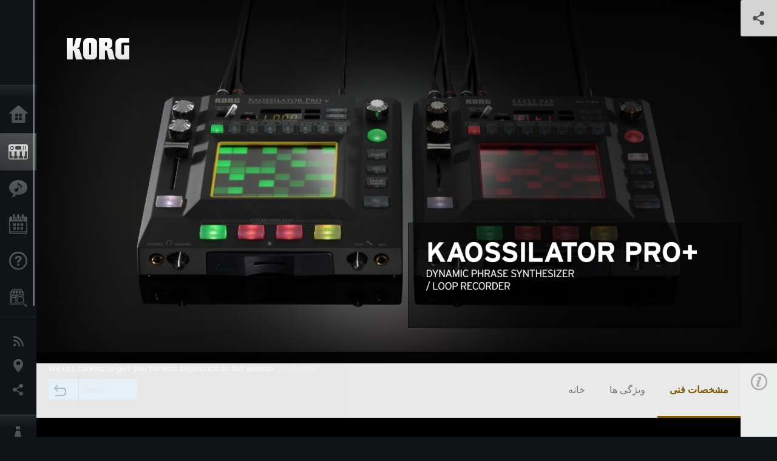

--- FILE ---
content_type: text/html; charset=UTF-8
request_url: https://www.korg.com/ir/products/dj/kaossilator_pro_plus/page_2.php
body_size: 31994
content:
<!DOCTYPE html>
<html lang="fa">
<head>
	<meta charset="UTF-8">
	<meta name="author" content="author">
	<meta name="description" content="A synthesizer that lets you perform and create multi-layered music in any style with just the touch of a finger. ">
	<meta name="keywords" content="KAOSSILATOR PRO+,KAOSSILATOR,kaossilator,synth,synthesizer,easy,playing,create songs,live,performance,truck,truck making,latest,sound,tone,korg,KORG">
<!-- www.korg.com -->
<meta property="og:title" content="مشخصات فنی | KAOSSILATOR PRO+ - DYNAMIC PHRASE SYNTHESIZER/LOOP RECORDER | KORG (Iran)">
<meta property="og:type" content="website">
<meta property="og:url" content="https://www.korg.com/ir/products/dj/kaossilator_pro_plus/page_2.php">
<meta property="og:image" content="/global/images/ogp.jpg">
<meta property="og:description" content="A synthesizer that lets you perform and create multi-layered music in any style with just the touch of a finger. ">
<meta property="og:site_name" content="KORG Global">
<meta property="fb:app_id" content="630166093696342">
<meta name="google-site-verification" content="T_481Q4EWokHo_Ds1_c2evx3fsM5NpsZeaDNIo0jTNs" />
<link rel="alternate" hreflang="en-us" href="https://www.korg.com/us/products/dj/kaossilator_pro_plus/page_2.php" />
<link rel="alternate" hreflang="en-gb" href="https://www.korg.com/uk/products/dj/kaossilator_pro_plus/page_2.php" />
<link rel="alternate" hreflang="en-au" href="https://www.korg.com/au/products/dj/kaossilator_pro_plus/page_2.php" />
<link rel="alternate" hreflang="fr-fr" href="https://www.korg.com/fr/products/dj/kaossilator_pro_plus/page_2.php" />
<link rel="alternate" hreflang="fr-ca" href="https://www.korg.com/cafr/products/dj/kaossilator_pro_plus/page_2.php" />
<link rel="alternate" hreflang="de-de" href="https://www.korg.com/de/products/dj/kaossilator_pro_plus/page_2.php" />
<link rel="alternate" hreflang="de-at" href="https://www.korg.com/de/products/dj/kaossilator_pro_plus/page_2.php" />
<link rel="alternate" hreflang="de-ch" href="https://www.korg.com/de/products/dj/kaossilator_pro_plus/page_2.php" />
<link rel="alternate" hreflang="es-es" href="https://www.korg.com/es/products/dj/kaossilator_pro_plus/page_2.php" />
<link rel="alternate" hreflang="pt-br" href="https://www.korg.com/br/products/dj/kaossilator_pro_plus/page_2.php" />
<link rel="alternate" hreflang="it-it" href="https://www.korg.com/it/products/dj/kaossilator_pro_plus/page_2.php" />
<link rel="alternate" hreflang="zh-hans-cn" href="https://www.korg.com/cn/products/dj/kaossilator_pro_plus/page_2.php" />
<link rel="alternate" hreflang="id-id" href="https://www.korg.com/id/products/dj/kaossilator_pro_plus/page_2.php" />
<link rel="alternate" hreflang="tr-tr" href="https://www.korg.com/tr/products/dj/kaossilator_pro_plus/page_2.php" />
<link rel="alternate" hreflang="ar-ar" href="https://www.korg.com/ab/products/dj/kaossilator_pro_plus/page_2.php" />
<link rel="alternate" hreflang="ar-sa" href="https://www.korg.com/ab/products/dj/kaossilator_pro_plus/page_2.php" />
<link rel="alternate" hreflang="ar-eg" href="https://www.korg.com/ab/products/dj/kaossilator_pro_plus/page_2.php" />
<link rel="alternate" hreflang="en-ar" href="https://www.korg.com/meen/products/dj/kaossilator_pro_plus/page_2.php" />
<link rel="alternate" hreflang="en-sa" href="https://www.korg.com/meen/products/dj/kaossilator_pro_plus/page_2.php" />
<link rel="alternate" hreflang="en-eg" href="https://www.korg.com/meen/products/dj/kaossilator_pro_plus/page_2.php" />
<link rel="alternate" hreflang="fa-ir" href="https://www.korg.com/ir/products/dj/kaossilator_pro_plus/page_2.php" />
<link rel="alternate" hreflang="ru-ru" href="https://www.korg.com/ru/products/dj/kaossilator_pro_plus/page_2.php" />
<link rel="alternate" hreflang="ko-kr" href="https://www.korg.com/kr/products/dj/kaossilator_pro_plus/page_2.php" />
<link rel="alternate" hreflang="vi-vn" href="https://www.korg.com/vn/products/dj/kaossilator_pro_plus/page_2.php" />
<link rel="alternate" hreflang="nl-nl" href="https://www.korg.com/nl/products/dj/kaossilator_pro_plus/page_2.php" />
<link rel="alternate" hreflang="nl-be" href="https://www.korg.com/nl/products/dj/kaossilator_pro_plus/page_2.php" />
<link rel="alternate" hreflang="pl-pl" href="https://www.korg.com/pl/products/dj/kaossilator_pro_plus/page_2.php" />
<link rel="alternate" hreflang="ro-ro" href="https://www.korg.com/ro/products/dj/kaossilator_pro_plus/page_2.php" />
<link rel="alternate" hreflang="en-my" href="https://www.korg.com/my/products/dj/kaossilator_pro_plus/page_2.php" />
<link rel="alternate" hreflang="en-se" href="https://www.korg.com/se/products/dj/kaossilator_pro_plus/page_2.php" />
<link rel="alternate" hreflang="en-in" href="https://www.korg.com/in/products/dj/kaossilator_pro_plus/page_2.php" />
<link rel="alternate" hreflang="en-ca" href="https://www.korg.com/caen/products/dj/kaossilator_pro_plus/page_2.php" />
<link rel="alternate" hreflang="en-sg" href="https://www.korg.com/sg/products/dj/kaossilator_pro_plus/page_2.php" />
<link rel="alternate" hreflang="en-nz" href="https://www.korg.com/nz/products/dj/kaossilator_pro_plus/page_2.php" />
<link rel="alternate" hreflang="en-za" href="https://www.korg.com/za/products/dj/kaossilator_pro_plus/page_2.php" />
<link rel="alternate" hreflang="en-ph" href="https://www.korg.com/ph/products/dj/kaossilator_pro_plus/page_2.php" />
<link rel="alternate" hreflang="en-hk" href="https://www.korg.com/hken/products/dj/kaossilator_pro_plus/page_2.php" />
<link rel="alternate" hreflang="en-tw" href="https://www.korg.com/tw/products/dj/kaossilator_pro_plus/page_2.php" />
<link rel="alternate" hreflang="es-pe" href="https://www.korg.com/pe/products/dj/kaossilator_pro_plus/page_2.php" />
<link rel="alternate" hreflang="es-cl" href="https://www.korg.com/cl/products/dj/kaossilator_pro_plus/page_2.php" />
<link rel="alternate" hreflang="es-bo" href="https://www.korg.com/bo/products/dj/kaossilator_pro_plus/page_2.php" />
<link rel="alternate" hreflang="es-mx" href="https://www.korg.com/mx/products/dj/kaossilator_pro_plus/page_2.php" />
<link rel="alternate" hreflang="es-ar" href="https://www.korg.com/ar/products/dj/kaossilator_pro_plus/page_2.php" />
<script type="application/ld+json">
{"@context":"https:\/\/schema.org","url":"https:\/\/www.korg.com\/ir\/products\/dj\/kaossilator_pro_plus\/page_2.php","@type":"Product","description":"A synthesizer that lets you perform and create multi-layered music in any style with just the touch of a finger. ","image":"https:\/\/www.korg.com\/global\/images\/ogp.jpg","name":"\u0645\u0634\u062e\u0635\u0627\u062a \u0641\u0646\u06cc | KAOSSILATOR PRO+ - DYNAMIC PHRASE SYNTHESIZER\/LOOP RECORDER | KORG (Iran)","category":"\u0627\u0628\u0632\u0627\u0631 \u062a\u0648\u0644\u06cc\u062f \u0645\u0648\u0633\u06cc\u0642\u06cc \u0648 \u062f\u06cc \u062c\u06cc ","brand":{"@type":"Thing","name":"KORG"}}
</script>
<meta name="viewport" content="width=device-width, initial-scale=1, minimum-scale=1, maximum-scale=1, user-scalable=0">
	<title>مشخصات فنی | KAOSSILATOR PRO+ - DYNAMIC PHRASE SYNTHESIZER/LOOP RECORDER | KORG (Iran)</title>
	<link rel="shortcut icon" type="image/vnd.microsoft.icon" href="/global/images/favicon.ico" />
	<link rel="icon" type="image/vnd.microsoft.icon" href="/global/images/favicon.ico" />
	<link rel="apple-touch-icon" href="/global/images/apple-touch-icon.png" />
	<link rel="stylesheet" type="text/css" href="/global/css/normalize.css" media="all">
<link rel="stylesheet" type="text/css" href="/global/css/global_pc.css" media="all">
<link rel="stylesheet" type="text/css" href="/global/css/modal_pc.css" media="all">
<link rel="stylesheet" href="//use.typekit.net/dcz4ulg.css">
	<link rel="stylesheet" type="text/css" href="/global/css/contents_block_mc.css" media="all"><link rel="stylesheet" type="text/css" href="/global/css/products/products_pc.css" media="all"><link rel="stylesheet" type="text/css" href="/global/css/products/products_common.css" media="all">	<script src="/global/js/jquery.min.js" type="text/javascript"></script>
<script src="/global/js/setting.js" type="text/javascript"></script>
<script src="/global/js/global_pc.js" type="text/javascript"></script>
<script src="//fast.fonts.net/jsapi/66f1fc9f-f067-4243-95c4-af3b079fba0f.js"></script>
	<script id="st-script" src="https://ws.sharethis.com/button/buttons.js"></script><script src="/global/js/flipsnap.js" type="text/javascript"></script><script src="/global/js/products/products_detail.js" type="text/javascript"></script><script src="/global/js/contents_block_mc.js" type="text/javascript"></script>	<!--[if lt IE 9]>
	<script src="https://css3-mediaqueries-js.googlecode.com/svn/trunk/css3-mediaqueries.js"></script>
	<![endif]-->
	<script>
//	(function(i,s,o,g,r,a,m){i['GoogleAnalyticsObject']=r;i[r]=i[r]||function(){
//	(i[r].q=i[r].q||[]).push(arguments)},i[r].l=1*new Date();a=s.createElement(o),
//	m=s.getElementsByTagName(o)[0];a.async=1;a.src=g;m.parentNode.insertBefore(a,m)
//	})(window,document,'script','//www.google-analytics.com/analytics.js','ga');
	</script>

</head>
<body id="country_ir">
<span style="display: none;">0123456789</span>
	<script>
			//event tracker
			var _gaq = _gaq || [];
			//var pluginUrl = '//www.google-analytics.com/plugins/ga/inpage_linkid.js';
			//_gaq.push(['_require', 'inpage_linkid', pluginUrl]);
			_gaq.push(['_setAccount', 'UA-47362364-1']);
			_gaq.push(['_trackPageview']);
			//

//		ga('create', 'UA-47362364-1', 'korg.com');
//		ga('send', 'pageview');
	</script>
	<!-- Google Tag Manager -->
	<noscript><iframe src="//www.googletagmanager.com/ns.html?id=GTM-WVV2P7"
	height="0" width="0" style="display:none;visibility:hidden"></iframe></noscript>
	<script>(function(w,d,s,l,i){w[l]=w[l]||[];w[l].push({'gtm.start':
	new Date().getTime(),event:'gtm.js'});var f=d.getElementsByTagName(s)[0],
	j=d.createElement(s),dl=l!='dataLayer'?'&l='+l:'';j.async=true;j.src=
	'//www.googletagmanager.com/gtm.js?id='+i+dl;f.parentNode.insertBefore(j,f);
	})(window,document,'script','dataLayer','GTM-WVV2P7');</script>
	<!-- End Google Tag Manager -->
	<!--global navigation-->
	<div id="global" style="width:60px;" class="close">
		<div id="logo">
			<h1><a href="/ir/"><img src="/global/images/logo_korg.jpg" alt="KORG" width="105" height="37" /></a></h1>
		</div>
		<div id="icon_list"><img src="/global/images/icon_list.png" alt="list icon" width="25" height="20" /></div>
		<div id="icon_list_close"><img src="/global/images/icon_list_close.png" alt="list icon" width="25" height="25" /></div>
		<div id="global_inner">
			<div id="global_slidearea">
				<div id="menu">
					<ul>
						<li id="home" ><a href="/ir/">خانه</a></li>
						<li id="products" class="select"><a href="/ir/products/">محصولات</a></li>
						
												<li id="features" >
												<a href="/ir/features/" target="">ویژگی ها</a>
												</li>
						
												<li id="event" >
												<a href="/ir/events/" target="_top">رویدادها</a>
												</li>
						
						<li id="support" >
							<a href="/ir/support/">پشتیبانی</a>
						</li>
												<li id="storelocator" >
												<a href="https://www.korgmusic.ir/fa/resellers" target="_blank">نمایندگی ها</a>
												</li>
																	</ul>
				</div>
				<div id="modal">
					<ul>
						<li id="news"><a href="/ir/news/">اخبار</a></li>
						<!--<li id="news"><a href="#/ir/news/" id="news-link">اخبار</a></li>-->
						<!--<li id="search"><a href="#/ir/search/" id="search-link">جست و جو </a></li>-->
						<li id="region"><a href="javascript:void(0); return false;" id="region-link">موقعیت مکانی</a></li>
						<li id="social_media"><a href="javascript:void(0); return false;" id="sns-link">شبکه اجتماعی</a></li>
					</ul>
				</div>
				<div id="about">
					<ul>
						<li id="corporate" ><a href="/ir/corporate/">درباره ی  KORG</a></li>
					</ul>
				</div>
			</div>
		</div>
		<div id="global_scroll" class="scrollbar">
						<div class="scrollbar-thumb"></div>
		</div>
	</div>
	<!--main contents-->
	<div id="main_contents" class="close_main_contents" country_id="364">
<!-- ##CONTENTS-START## --> 
	<div id="productsdetail_view">
		<section id="product_keyvisual" class="product_black">

		<!-- disp_grad -->
		<!-- 2-->

		
		<h1><img src="/global/images/logo_korg.png" /></h1>
		<div id="product_key">
						<img id="product_key_img" src="https://cdn.korg.com/ir/products/upload/6b733659a2f9204b262f707687b42cae_pc.jpg" alt="KAOSSILATOR PRO+" />
		</div>
				<div id="key_text_right">
						<div class="cushion"><div class="cushion_inner"></div></div>
			
									<h2><img src="https://cdn.korg.com/ir/products/upload/3f10975debbe6e6c0d92af31659669ef_pc.png" /></h2>
									<p class="axis-r text_lv1_9"></p>
			<p class="text_lv1"></p>

												</div>


		<section id="sns_sharethis">
						<a id="btn_sns" href="#" onclick="return false;"></a>
			<h3>به اشتراک بگذارید. </h3>
			<div id="sns_box">
				<div id="sns_box_inner">
					<div class="sns_inner">
					<span class='st_sharethis_hcount' displayText='ShareThis'></span>
<span class='st_facebook_hcount' displayText='Facebook'></span>
<span class='st_pinterest_hcount' displayText='Pinterest'></span>					</div>
				</div>
			</div>
		</section>
	</section>
	<section id="contents" class="products">
		
		<section id="contents_nav" class="nav_yellow">
			<div id="navi_inner_share"><span class='st_sharethis_hcount' displayText='ShareThis'></span></div>
			<div id="navi_inner_btn"><a href="/ir/products/dj/"><img src="/global/images/btn_back.png" alt="back" /></a></div>
			<ul id="navi_inner_menu">
				<li><a href="/ir/products/dj/kaossilator_pro_plus/index.php">خانه</a></li>
<li><a href="/ir/products/dj/kaossilator_pro_plus/page_1.php">ویژگی ها</a></li>
<li class="contents_nav_select"><a href="/ir/products/dj/kaossilator_pro_plus/page_2.php">مشخصات فنی</a></li>
			</ul>
			<div class="clear"></div>
		</section>

				<section id="contents_info">
			<div id="info_icon"></div>
			<div id="info_container">
				<div class="contents_info_img">
					<img class="pickup_img" src="https://cdn.korg.com/ir/products/upload/a389b75f156a33e3efcec9de797766e3_pc.png" width="160px" />
					<h3>KAOSSILATOR PRO+</h3>
					<p>DYNAMIC PHRASE SYNTHESIZER<br />/LOOP RECORDER</p>
				</div>

				
				<div class="info_block">
<h3>پشتیبانی</h3>
<ul>
</ul>
</div>
<div class="info_block">
<h3>بیشتر بدانید</h3>
<ul>
<li><a href="/ir/events/" target="_top">رویدادها</a></li>
</ul>
</div>


				
				


				<div class="info_block">
<h3>محصولات مرتبط</h3>
<ul>
<li><a href="/ir/products/dj/kaossilator2s/index.php" target="_top"><span class="thumbImg"><img src="https://cdn.korg.com/ir/products/upload/50d3a9d9f44205595382a30a0bee8aa6_aux.png" width="80" height="60" /></span><span class="thumbName">kaossilator 2S</span></a></li>
<li><a href="/ir/products/dj/kaossilator2/index.php" target="_top"><span class="thumbImg"><img src="https://cdn.korg.com/ir/products/upload/f77424a0e8d226047607afb5674f1e7d_aux.png" width="80" height="60" /></span><span class="thumbName">kaossilator 2</span></a></li>
<li><a href="/ir/products/software/ikaossilator/index.php" target="_top"><span class="thumbImg"><img src="https://cdn.korg.com/ir/products/upload/9e5c7cb866a04e79941a24d229f55ad3_aux.png" width="80" height="60" /></span><span class="thumbName">iKaossilator for iPhone and iPad</span></a></li>
<li><a href="/ir/products/dj/kaoss_pad_kp3_plus/index.php" target="_top"><span class="thumbName">KAOSS PAD KP3+</span></a></li>
<li><a href="/ir/products/dj/mini_kaoss_pad2s/index.php" target="_top"><span class="thumbName">mini kaoss pad 2S</span></a></li>
<li><a href="/ir/products/dj/mini_kaoss_pad2/index.php" target="_top"><span class="thumbName">mini kaoss pad 2</span></a></li>
<li><a href="/ir/products/software/korg_kaossilator_for_android/index.php" target="_top"><span class="thumbName">KORG Kaossilator for Android</span></a></li>

</ul>
</div>

				
				<div class="info_block">
<h3>اخبار</h3>
<dl>
<dt>2016.07.08</dt><dd><a href="http://www.korg.com/us/support/download/" target="_blank">به روز رسانی-آخرین نرم افزار سیستم عامل برای این محصولات آماده است.  KingKORG, minilogue, KAOSS PAD KP3+, KAOSSILATOR PRO+, nanoKEY Studio و nanoKONTROL Studio</a></dd>
</dl>
</div>

				
			</div>
		</section>
		
		<!--contents_block ここから-->
		<section id="contents_block">
		

<style>
table.tblDummy {
	width:100%;
}
table.tblDummy th,
table.tblDummy td {
	border:solid 1px #ccc;
	padding:10px;
	
}
dl.dlDummy {
	clear:both;
}
dl.dlDummy dt {
	float:left;
    clear:both;
    width:3em;
    padding:0.5em;
    _width:10em;    /* WinIE */
    white-space:nowrap;
}
dl.dlDummy dd {
margin-left:4em;    /* = dt.width + dt.padding */
    padding:1ex;
    background:#fff;
}

dl.dlDummy:before,
dl.dlDummy:after { content: ""; display: block;}
dl.dlDummy:after { clear: both;}

</style>



<!-- TYPE U PATTERN -->
<section class="block type-u cv_black pad_t80 pad_b80">
<div class="side-margin">


	<h2 class="header2">SPECIFICATIONS</h2>




<div class="box_type_u">
<dl><dt class="header3">
Number of programs:</dt>
<dd>
250</dd>
</dl><dl><dt class="header3">
Sound Categories:</dt>
<dd>
Lead=40 (8), Acoustic=15, Bass=40 (12), Chord=40 (11), SE=30 (5), Drum=30 (10), 
Drum Pattern = 40 (16), Vocoder = 15<br>　
(   ): New or improved functionality is enclosed in parentheses.
</dd>
</dl><dl><dt class="header3">
Number of Scales:</dt>
<dd>
35</dd>
</dl><dl><dt class="header3">
Key setting:</dt>
<dd>
±12</dd>
</dl><dl><dt class="header3">
Main controllers:  </dt>
<dd>
Touch pad, GATE ARP TIME/SPEED slider
</dd>
</dl><dl><dt class="header3">
Audio Input:</dt>
<dd>
Line Input (Stereo RCA jacks)<br>
Mic Input (Mono unbalanced 6.3 mm phone Jack)
</dd>
</dl><dl><dt class="header3">
Audio Output:</dt>
<dd>
Line Output (Stereo RCA pin jacks)<br>
Headphone (6.3 mm Stereo phone jack)
</dd>
</dl><dl><dt class="header3">
Sampling Frequency:</dt>
<dd>
48kHz</dd>
</dl><dl><dt class="header3">
AD/DA</dt>
<dd>
24 bit / Linear</dd>
</dl><dl><dt class="header3">
External storage device:</dt>
<dd>
SD Card (16MB – 2GB), SDHC Card (- 32GB)</dd>
</dl><dl><dt class="header3">
MIDI</dt>
<dd>
IN/OUT</dd>
</dl><dl><dt class="header3">
USB</dt>
<dd>
Type B</dd>
</dl><dl><dt class="header3">
Power supply:  </dt>
<dd>
DC9V</dd>
</dl><dl><dt class="header3">
Dimensions:<br>
(W) x (D) x (H*)</dt>
<dd>
210 x 226 x 49 mm / 8.27 x 8.90 x 1.93 inches<br> 
*including knob height
</dd>
</dl><dl><dt class="header3">
Weight: </dt>
<dd>
1.3 kg / 2.87 lbs.</dd>
</dl><dl><dt class="header3">
Accessories:</dt>
<dd>
AC adapter<br> 
Protective sheet for touch pad</dd>
</dl></div>









</div>
</section>
<!-- END OF TYPE U PATTERN -->



<!-- TYPE V PATTERN -->
<section class="block type-v cv_black pad_t80">
<div class="side-margin">


	<h2 class="header2">Operating requirements for “KAOSSILATOR PRO+ Editor”</h2>




<div class="box_type_v">

<dl>
<dt class="header3">
Windows
</dt>
<dl>
<dt>
Computers:
</dt>
<dd>
With USB ports support “Microsoft Windows XP / Vista / 7 / 8”.
</dd>
</dl>
<dl>
<dt>
OS:
</dt>
<dd>
Microsoft Windows XP (SP3 or later) / Vista (SP2 or later, 32bit/64bit) / 7 (SP1 or later, 32bit/64bit) / 8 (32bit/64bit),

</dd>
</dl>
</dl>
<dl>
<dt class="header3">
Macintosh
</dt>
<dl>
<dt>
Computers:
</dt>
<dd>
Apple Macintosh computer with USB ports support Mac OS X.
</dd>
</dl>
<dl>
<dt>
OS:
</dt>
<dd>
Later Mac OS X 10.5 or later
</dd>
</dl>
<dl>
<dt>
CPU:
</dt>
<dd>
Intel Mac supports
</dd>
</dl>
</dl>
</div>










</div>
</section>
<!-- END OF TYPE V PATTERN -->

<!-- TYPE G PATTERN -->
<section class="block type-g cv_black pad_b60">
<div class="side-margin">



<ul class="box_type-g">

<li class="btn"><a href="https://www.korg.com/ir/support/os" target="_blank" class="valign_btn">Check a Compatibility chart from here</a></li>
</ul>


</div>
</section>
<!-- END OF TYPE G PATTERN -->


<style>
table.tblDummy {
	width:100%;
}
table.tblDummy th,
table.tblDummy td {
	border:solid 1px #ccc;
	padding:10px;
	
}
dl.dlDummy {
	clear:both;
}
dl.dlDummy dt {
	float:left;
    clear:both;
    width:3em;
    padding:0.5em;
    _width:10em;    /* WinIE */
    white-space:nowrap;
}
dl.dlDummy dd {
margin-left:4em;    /* = dt.width + dt.padding */
    padding:1ex;
    background:#fff;
}

dl.dlDummy:before,
dl.dlDummy:after { content: ""; display: block;}
dl.dlDummy:after { clear: both;}

</style>



<!-- TYPE U PATTERN -->
<section class="block type-u cv_black pad_t80 pad_b80">
<div class="side-margin">


	<h2 class="header2">Program List</h2>




<div class="box_type_u">
<dl><dt class="header3">
Lead</dt>
<dd>
L.000 Pulse Verb, L.001 Synth Lead, L.002 Unison Lead, L.003 Force Lead, L.004 Sync Saw LD, L.005 Sine Portamt, L.006 XMod SawLead, L.007 Digital Talk, L.008 Saw Lead, L.009 Party Lead, L.010 Square Lead, L.011 Sync Squ LD, L.012 FeedbackLead, L.013 WideDistLD, L.014 Tell Min, L.015 MICRO Lead, L.016 Mini Lead, L.017 Crazy Lead, L.018 Syn Decay, L.019 5th Lead, L.020 Basic Arp, L.021 XMod Decay, L.022 Soft Lead, L.023 SquareXX, L.024 Talk, L.025 Syn Brass, L.026 5th Decay, L.027 MS20 Lead, L.028 Fe-Voice, L.029 Orange Lead, L.030 5th Brass, L.031 Belec, L.032 Ambient Lead, L.033 LR 5th Lead, L.034 Square Bell, L.035 LFO Squ Lead, L.036 Unison Sweep, L.037 3octave Lead, L.038 XY Scale, L.039 Pitch Mod</dd>
</dl><dl><dt class="header3">
Acoustic</dt>
<dd>
A.040 Vibraphone, A.041 Trumpet, A.042 Piano, A.043 Tape Flute, A.044 Dist Guitar, A.045 E.Piano, A.046 Glass Bell, A.047 Phase Clav, A.048 Digerido, A.049 Elec Sitar, A.050 Duo Strings, A.051 Jazz Guitar, A.052 Tenor Sax, A.053 Harmonica, A.054 Flute</dd>
</dl><dl><dt class="header3">
Bass</dt>
<dd>
B.055 Boost Bass, B.056 Duck Bass, B.057 Wobble Bass, B.058 Square Bass, B.059 Acid Bass, B.060 SeqXModBass, B.061 Bend Bass, B.062 E-Pump Bass, B.063 Kick Bass, B.064 FB Bass, B.065 Lofi Bass, B.066 Z Bass, B.067 Oddy Bass, B.068 MG Bass, B.069 Ring Bass, B.070 Early Bass, B.071 Rude Bass, B.072 House Bass, B.073 Slap Bass, B.074 Bad Bass, B.075 Disco Bass, B.076 Attack Bass, B.077 Hoover Bass, B.078 Talk Bass, B.079 AcousticBass, B.080 Simple Bass, B.081 Fat Bass, B.082 Elec Bass, B.083 Big Bass, B.084 Sexy Bass, B.085 Reso Bass, B.086 Unison Bass, B.087 XMod Bass, B.088 Fall Bass, B.089 Zap Bass, B.090 DistSawBass, B.091 Bit Bass, B.092 Stereo Bass, B.093 Valve Bass, B.094 Organ Bass</dd>
</dl><dl><dt class="header3">
Chord</dt>
<dd>
C.095 Pump Chord, C.096 OnlyChord, C.097 kasCode, C.098 Sine Chord, C.099 Pulse Chord, C.100 HeadLine, C.101 Dream Sign, C.102 Amb Piano, C.103 Tek Chord, C.104 Flash Chord, C.105 Electro Stab, C.106 Filter Chord, C.107 Side Chain, C.108 ArpeggioSine, C.109 Wurly Chord, C.110 Guitar Chord, C.111 E.Guitar Hit, C.112 Pad Chord 1, C.113 UM Sequence, C.114 2039, C.115 Filter Mod, C.116 Decay Chord, C.117 ArpeggioDown, C.118 Synth Chord, C.119 Dungeon, C.120 ArpeggioPuls, C.121 Phaser Chord, C.122 EL Chord, C.123 Chord Seq, C.124 FilterMod5th, C.125 Pad Chord 2, C.126 DecaySynChod, C.127, Trance Chord, C.128 PopDanceCode, C.129 Organ Chord, C.130 Sweep Chord, C.131 Power Chord, C.132 BPF Chord, C.133 E.Piano Chod, C.134 Chord Hit</dd>
</dl><dl><dt class="header3">
SE</dt>
<dd>
S.135 Pump Noise, S.136 Disco Siren, S.137 ItchNoiz, S.138 AirHorn, S.139 WaxNator, S.140 Resonate, S.141 Helicopter, S.142 Orch Hit, S.143 Kaoss Drone, S.144 8bit Game, S.145 Sweep, S.146 Rise/Fall, S.147 IndustrySFX, S.148 Infinity, S.149 XY Cat, S.150 8bit Noise, S.151 HPF Square, S.152 Quiz Show, S.153 Game SFX, S.154 Sync Random, S.155 Noise Filter, S.156 Metal, S.157 Siren, S.158 Missile, S.159 Random, S.160 Beam Saber, S.161 Synth Looper, S.162 Ring Mod SFX, S.163 Voice Looper, S.164 Drop</dd>
</dl><dl><dt class="header3">
Drum</dt>
<dd>
D.165 Dubstep Kit, D.166 HipHop Kit 1, D.167 DoncaMatic, D.168 Techno Kit 1, D.169 Rock Kit 1, D.170 Chip Kit 1, D.171 Chip Kit 2, D.172 WD Kit, D.173 GateKit, D.174 MiniKit, D.175 Percussion, D.176 Zap/Hit, D.177 Conga, D.178 Rock Kit 2, D.179 Tom, D.180 House Kit 1, D.181 House Kit 2, D.182 Techno Kit 2, D.183 Disco Kit, D.184 HipHop Kit 2, D.185 Standard Kit, D.186 80&apos;s Kit, D.187 Cymbal-Revb, D.188 Cymbal-Filt, D.189 Clap, D.190 Phone/Clap, D.191 BD/SD, D.192 Filter Snare, D.193 Timpani, D.194 XMod Perc</dd>
</dl><dl><dt class="header3">
Drum Pattern</dt>
<dd>
P.195 E.House, P.196 Techno 1, P.197 Hip Hop 1, P.198 Dubstep 1, P.199 Rock 1, P.200 Gate, P.201 Breaks, P.202 Chip 1, P.203 Electronic, P.204 FactorY, P.205 NoKick 1, P.206 Chip 2, P.207 Mini, P.208 NoKick 2, P.209 WaveDrum, P.210 Donca Matic, P.211 Hip Hop 2, P.212 House 1, P.213 Jam Guitar, P.214 House 2, P.215 Conga Loop, P.216 Techno 2, P.217 Electro, P.218 Dubstep 2, P.219 Reggaeton, P.220 Hip Hop 3, P.221 Disco, P.222 Rock 2, P.223 Breakbeats, P.224 Drum&apos;n&apos;Bass, P.225 Bossa Nova, P.226 Lo-Fi Breaks, P.227 Zap Beat, P.228 XY Drum, P.229 Deci Beat, P.230 Beat Box, P.231 Grain Beat, P.232 Call Me, P.233 Taiko, P.234 Robo</dd>
</dl><dl><dt class="header3">
Vocoder</dt>
<dd>
V.235 Vocod-Unison, V.236 Vocod-Pulse, V.237 Vocod-Chord1, V.238 Vocod-Detune, V.239 Vocod-Deci, V.240 Vocod-5th, V.241 Vocod-Chord2, V.242 Vocod-Saw, V.243 Vocod-Echo, V.244 Vocod-Formnt, V.245 Audio-Pitch, V.246 Audio-Grain, V.247 Audio-Delay, V.248 Audio-Filter, V.249 Audio-Looper</dd>
</dl></div>


<div class="box_kome_type_u">
<table>


		<tr>
		

								<td colspan="2">* All product, company, and standard names are trademarks or registered trademarks of their respective holders. 
<br>
* Appearance and specifications of products are subject to change without notice.
</td>
					
		</tr>
		


</table>
</div>



</div>
</section>
<!-- END OF TYPE U PATTERN -->
		</section>
		<!--contents_block ここまで-->


				
		<section id="contents_footer_nav">
		<div class="page_ejection_center"><a href="/ir/products/dj/kaossilator_pro_plus/page_1.php">&lt; ویژگی ها</a></div>		</section>

		

				<section id="contents_footer">
			<div class="footer_block_left">
				<img class="pickup_img" src="https://cdn.korg.com/ir/products/upload/a389b75f156a33e3efcec9de797766e3_pc.png" width="200px" />
				<h3>KAOSSILATOR PRO+</h3>
				<p>DYNAMIC PHRASE SYNTHESIZER<br />/LOOP RECORDER</p>
			</div>


			

			<div class="footer_block">
<h3>بیشتر بدانید</h3>
<ul>
<li><a href="/ir/events/" target="_top">رویدادها</a></li>
</ul>
</div>



			
			

			<div class="footer_block">
<h3>محصولات مرتبط</h3>
<ul>
<li><a href="/ir/products/dj/kaossilator2s/index.php" target="_top"><span class="thumbImg"><img src="https://cdn.korg.com/ir/products/upload/50d3a9d9f44205595382a30a0bee8aa6_aux.png" width="80" height="60" /></span><span class="thumbName">kaossilator 2S</span></a></li>
<li><a href="/ir/products/dj/kaossilator2/index.php" target="_top"><span class="thumbImg"><img src="https://cdn.korg.com/ir/products/upload/f77424a0e8d226047607afb5674f1e7d_aux.png" width="80" height="60" /></span><span class="thumbName">kaossilator 2</span></a></li>
<li><a href="/ir/products/software/ikaossilator/index.php" target="_top"><span class="thumbImg"><img src="https://cdn.korg.com/ir/products/upload/9e5c7cb866a04e79941a24d229f55ad3_aux.png" width="80" height="60" /></span><span class="thumbName">iKaossilator for iPhone and iPad</span></a></li>
<li><a href="/ir/products/dj/kaoss_pad_kp3_plus/index.php" target="_top"><span class="thumbName">KAOSS PAD KP3+</span></a></li>
<li><a href="/ir/products/dj/mini_kaoss_pad2s/index.php" target="_top"><span class="thumbName">mini kaoss pad 2S</span></a></li>
<li><a href="/ir/products/dj/mini_kaoss_pad2/index.php" target="_top"><span class="thumbName">mini kaoss pad 2</span></a></li>
<li><a href="/ir/products/software/korg_kaossilator_for_android/index.php" target="_top"><span class="thumbName">KORG Kaossilator for Android</span></a></li>

</ul>
</div>

			
			<div class="footer_block_long">
<h3>اخبار</h3>
<dl>
<dt>2016.07.08</dt><dd><a href="http://www.korg.com/us/support/download/" target="_blank">به روز رسانی-آخرین نرم افزار سیستم عامل برای این محصولات آماده است.  KingKORG, minilogue, KAOSS PAD KP3+, KAOSSILATOR PRO+, nanoKEY Studio و nanoKONTROL Studio</a></dd>
<div class="clear"></div>
</dl>
</div>

			
			<div class="footer_block_long">
				<h3>به اشتراک بگذارید. </h3>
				<div class="sns_inner">
				<span class='st_sharethis_hcount' displayText='ShareThis'></span>
<span class='st_facebook_hcount' displayText='Facebook'></span>
<span class='st_pinterest_hcount' displayText='Pinterest'></span>				</div>
				<div class="clear"></div>
			</div>

		</section>
	</section>

	<div id="global_footer">
		<div id="breadcrumb">
			<div id="scroll_footer">
				<a href="/ir">خانه</a>
								<a href="/ir/products">محصولات</a>
				<a href="/ir/products/dj/">ابزار تولید موسیقی و دی جی </a>
				<a href="#">KAOSSILATOR PRO+</a>
							</div>
		</div>
		<a id="footer_sitemap" href="/ir/corporate/sitemap/" class="pjax">نقشه سایت </a>
		<div id="footer">
			<p id="copyright">Copyright <span class="font_change">&copy;</span> 2026 KORG Inc. All Rights Reserved.</p>
			<p id="country">کشور خود را انتخاب کنید<!-- Iran -->&nbsp;<img src="/global/images/flag_ir.png" width="32" height="22" alt=""></p>
		</div>
		<input type="text" style="font-family:'AxisStd-Regular'; position:absolute;left:-1000px;top:-1000px;width:1px;height:1px;" />
	</div>

	<div id="gdpr_container">
<div class="gdpr">
We use cookies to give you the best experience on this website. <a class="gdpr_link" href="https://www.korg.com/ir/corporate/termsofuse/">Learn more</a>
<a class="gdpr_button" onclick="consentsCookie(); return false;" href="#">Got it</a>
</div>
</div>
<script>
  function existsCookie(name) {
    var ret = false;
    if(document.cookie.indexOf('cookie_consent') !== -1) {
      ret = true;
    }
    return ret;
  }

  function cookieExpired(name) {
    var ret = false;
    var exists = existsCookie(name);
    if(exists) {
      
    }
    else {
      
    }
    return ret;
  }
  function createCookie(name, value, days) {
    if (days) {
      var date = new Date();
      date.setTime(date.getTime() + (days * 24 * 60 * 60 *1000));
      var expires = "; expires=" + date.toGMTString();
    }
    else {
      var expires = "";
    }
    document.cookie = name + "=" + value + expires + "; path=/";
  }
  
  function eraseCookie(name) {
    createCookie(name,"",-1);
  }

  function consentsCookie() {
    // check the cookie
    var cookieExists = existsCookie('cookie_consent');
    var container = document.getElementById('gdpr_container')
    if(!cookieExists) {
      createCookie('cookie_consent', true, 365);
    }
    container.parentNode.removeChild(container);
  }
  
  var exists = existsCookie('cookie_consent');
  if(exists) {
    if(cookieExpired('cookie_consent')) {
      eraseCookie('cookie_consent');
    }
    else {
      eraseCookie('cookie_consent');
      createCookie('cookie_consent', true, 365);
    }
    
    var container = document.getElementById('gdpr_container')
    container.parentNode.removeChild(container);
  }
</script>

</div>
	</div>
</body>
</html>
